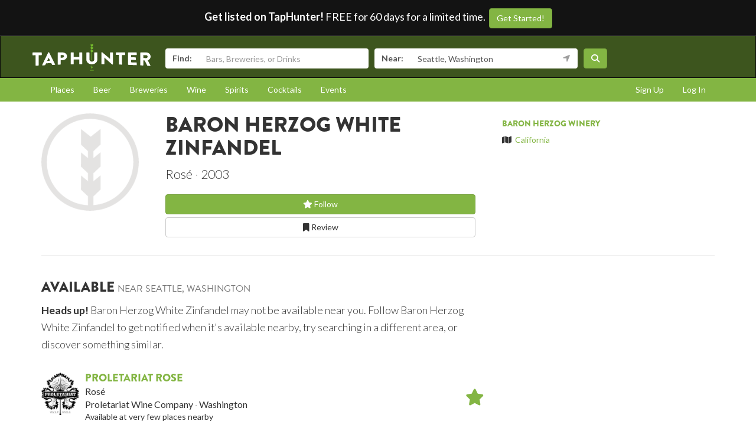

--- FILE ---
content_type: text/html; charset=utf-8
request_url: https://www.taphunter.com/beverage/baron-herzog-white-zinfandel/4600503084777472
body_size: 5056
content:






<!DOCTYPE html>
<html lang="en"><head prefix="og: http://ogp.me/ns# fb: http://ogp.me/ns/fb# taphunter: http://ogp.me/ns/fb/taphunter#"><meta charset="utf-8"><meta http-equiv="X-UA-Compatible" content="IE=edge"><meta name="viewport" content="width=device-width, initial-scale=1"><meta property="fb:app_id" content="132562649599" /><meta name="twitter:app:country" content="US" /><meta name="twitter:app:name:iphone" content="TapHunter - Find Beer, Spirits, & More" /><meta name="twitter:app:id:iphone" content="512023104" /><meta name="twitter:app:name:googleplay" content="TapHunter" /><meta name="twitter:app:id:googleplay" content="com.taphunter.webbased" /><meta itemprop="market" content="seattle" /><meta name="description" content="Baron Herzog White Zinfandel from Baron Herzog Winery - Rosé - Where it's available near you"><link rel="canonical" href="https://www.taphunter.com/beverage/baron-herzog-white-zinfandel/4600503084777472" /><meta property="og:description" content="Baron Herzog White Zinfandel - Where it's available near you"/><meta property="og:type" content="taphunter:beverage" /><meta property="og:url" content="https://www.taphunter.com/beverage/baron-herzog-white-zinfandel/4600503084777472" /><meta property="og:title" content="Baron Herzog White Zinfandel from Baron Herzog Winery - Where it's available near you" /><meta itemprop="beverage-id" content="4600503084777472" /><meta property="og:image" content="https://www.taphunter.com/static/img/logo.png" /><title>Baron Herzog White Zinfandel from Baron Herzog Winery - Where it's available near you - TapHunter</title><script src="//use.typekit.net/oge1rtx.js"></script><script>try{Typekit.load();}catch(e){}</script><script>
			window.GEOPOINT = {
				lat: 47.6344,
				lng: -122.342
			};
		</script><link href="/static/collected/publicweb.55fe37a197f5.css" rel="stylesheet" type="text/css"><link rel="apple-touch-icon" href="/static/images/appicons/appicon-60.png"><link rel="apple-touch-icon" sizes="76x76" href="/static/images/appicons/appicon-76.png"><link rel="apple-touch-icon" sizes="120x120" href="/static/images/appicons/appicon-60@2x.png"><link rel="apple-touch-icon" sizes="152x152" href="/static/images/appicons/appicon-76@2x.png"><!-- Google Tag Manager --><script>(function(w,d,s,l,i){w[l]=w[l]||[];w[l].push({'gtm.start':
new Date().getTime(),event:'gtm.js'});var f=d.getElementsByTagName(s)[0],
j=d.createElement(s),dl=l!='dataLayer'?'&l='+l:'';j.async=true;j.src=
'https://www.googletagmanager.com/gtm.js?id='+i+dl;f.parentNode.insertBefore(j,f);
})(window,document,'script','dataLayer','GTM-NNT2DX');</script><!-- End Google Tag Manager --><script src="https://www.google.com/recaptcha/api.js"></script></head><body><!-- Google Tag Manager (noscript) --><noscript><iframe src="https://www.googletagmanager.com/ns.html?id=GTM-NNT2DX"
height="0" width="0" style="display:none;visibility:hidden"></iframe></noscript><!-- End Google Tag Manager (noscript) --><header id="header"><div class="header-cta"><span id="b2b-cta-text"><strong>Get listed on TapHunter!</strong> FREE for 60 days for a limited time. &nbsp;</span><span><a href="/get-listed/start?promo_code=covid60" class="btn btn-primary gtm-link">Get Started!</a></span></div><nav class="navbar navbar-inverse navbar-green"><div class="container"><div class="navbar-header"><button type="button" class="navbar-toggle collapsed" data-toggle="collapse" data-target="#navbar" aria-expanded="false" aria-controls="navbar"><span class="sr-only">Toggle navigation</span><span class="icon-bar"></span><span class="icon-bar"></span><span class="icon-bar"></span></button><a class="navbar-brand" href="/location/"></a></div><div id="navbar" class="navbar-collapse collapse"><form id="searchform" action="/search/"><div class="input-group"><span class="input-group-addon">Find:</span><input class="form-control" name="search" placeholder="Bars, Breweries, or Drinks" ></div><div class="input-group"><span class="input-group-addon">Near:</span><input class="form-control" name="near" placeholder="City, State, or Zip" value="Seattle, Washington"><span class="input-group-addon"><button type="button" class="btn btn-link geolocation-and-search gtm-track-click" data-gtm-label="Current Location" data-loading-text="<span class='fa fa-spin fa-spinner'></span>" data-error-text="<span class='fa fa-exclamation-triangle'></span>"><span class="fa fa-location-arrow"></span></button></span></div><button class="btn btn-primary"><i class="fa fa-search"></i></button></form></div><!--/.navbar-collapse --></div></nav></header><div role="navigation" id="subnavigation"><div class="container"><ul class="nav nav-pills"><li role="presentation"><a href="/search/?type=locations&near=Seattle%2C%20Washington">Places</a></li><li role="presentation"><a href="/search/?type=beers&near=Seattle%2C%20Washington">Beer</a></li><li role="presentation"><a href="/search/?type=breweries&near=Seattle%2C%20Washington">Breweries</a></li><li role="presentation"><a href="/search/?type=wines&near=Seattle%2C%20Washington">Wine</a></li><li role="presentation"><a href="/search/?type=spirits&near=Seattle%2C%20Washington">Spirits</a></li><li role="presentation"><a href="/search/?type=cocktails&near=Seattle%2C%20Washington">Cocktails</a></li><li role="presentation"><a href="/search/?type=events&near=Seattle%2C%20Washington">Events</a></li><li role="presentation" class="pull-right"><a href="/u/login/">Log In</a></li><li role="presentation" class="pull-right"><a href="/u/signup/">Sign Up</a></li></ul></div></div><div class="container"><div class="detailview"><div data-beverage-key="ahJzfnRoZXRhcGh1bnRlci1ocmRyHAsSD2JldmF0b19iZXZlcmFnZRiAgKDBoYSWCAw" data-beverage-id="4600503084777472"><div class="row"><div class="col-xs-12 col-sm-6 col-sm-push-2"><!-- displayed only on mobile --><div class="col-xs-12 visible-xs"><img src="/static/v3/images/photoDefault.png" alt="Logo for Baron Herzog White Zinfandel" class="img-responsive logo"></div><div class="col-xs-12"><h1>Baron Herzog White Zinfandel</h1><p class="separated lead"><span class="type_name">Rosé</span><span class="bev_vintage">2003</span></p><div class="buttons"><a href="/user/follow/beverage/ahJzfnRoZXRhcGh1bnRlci1ocmRyHAsSD2JldmF0b19iZXZlcmFnZRiAgKDBoYSWCAw" class="btn btn-primary btn-block"><span class="follow fa fa-star-o" title="Login and follow Baron Herzog White Zinfandel"></span> Follow</a><a href="/beverage/baron-herzog-white-zinfandel/4600503084777472/review/" class="btn btn-default btn-block" title="Review Baron Herzog White Zinfandel"><span class="fa fa-bookmark-o"></span> Review
							</a></div><p></p></div></div><div class="col-xs-12 col-sm-2 col-sm-pull-6"><div class="row"><!-- hidden from mobile --><div class="col-sm-12 hidden-xs"><img src="/static/v3/images/photoDefault.png" alt="Logo for Baron Herzog White Zinfandel" class="img-responsive logo"></div></div></div><div class="col-xs-12 col-sm-4 secondary"><h5><a href="/beverage/company/baron-herzog-winery/4639193760792576">Baron Herzog Winery</a></h5><ul class="list-unstyled"><li><span class="fa fa-map"></span>&nbsp; <a href="https://maps.google.com/?q=California">California</a></li></ul></div></div><hr /><div class="row"><div class="col-sm-8 col-xs-12"><h3>Available <small>near Seattle, Washington</small></h3><p class="lead"><small><strong>Heads up!</strong> Baron Herzog White Zinfandel may not be available near you. Follow Baron Herzog White Zinfandel to get notified when it's available nearby, try searching in a different area, or discover something similar.</small></p><div class="media listrow " data-type="beverage" data-key="ahJzfnRoZXRhcGh1bnRlci1ocmRyHAsSD2JldmF0b19iZXZlcmFnZRiAgIjGwa6_Cww"><div class="media-left"><img class="media-object" src="https://lh3.googleusercontent.com/QoxWuAokNJ9RJHyLiGwQ5ZZ0z25DuBKWqQLIjmWvcpqY0NgNF7frWFOoEWFXWXFfxeMWm0Zft1q6dIzt0578Z81MwU9iGebzaghQ-krFsg=s150" alt="Proletariat Rose" /></div><div class="media-body"><h4 class="media-heading"><a href="/beverage/proletariat-rose/6471124561035264">Proletariat Rose</a></h4><p class="separated"><span>Rosé</span></p><p class="separated"><span>Proletariat Wine Company</span><span>Washington</span></p><p class="small">Available at very few places nearby</p></div><div class="media-right media-middle"><a href="/user/follow/beverage/ahJzfnRoZXRhcGh1bnRlci1ocmRyHAsSD2JldmF0b19iZXZlcmFnZRiAgIjGwa6_Cww"><span class="follow fa fa-2x fa-star-o" title="Login and follow Proletariat Rose"></span></a></div></div><div class="media listrow " data-type="beverage" data-key="ahJzfnRoZXRhcGh1bnRlci1ocmRyHAsSD2JldmF0b19iZXZlcmFnZRiAgPjNnvnlCgw"><div class="media-left"><img class="media-object" src="/static/v3/images/photoDefault.png" alt="Dovecote Rosé De Fance" /></div><div class="media-body"><h4 class="media-heading"><a href="/beverage/dovecote-rose-de-fance/6077867976687616">Dovecote Rosé De Fance</a></h4><p class="separated"><span>Rosé</span><span>11.5%</span></p><p class="separated"><span>Dovecote Wines</span><span>France</span></p><p class="small">Available at very few places nearby</p></div><div class="media-right media-middle"><a href="/user/follow/beverage/ahJzfnRoZXRhcGh1bnRlci1ocmRyHAsSD2JldmF0b19iZXZlcmFnZRiAgPjNnvnlCgw"><span class="follow fa fa-2x fa-star-o" title="Login and follow Dovecote Rosé De Fance"></span></a></div></div><div class="media listrow " data-type="beverage" data-key="ahJzfnRoZXRhcGh1bnRlci1ocmRyHAsSD2JldmF0b19iZXZlcmFnZRiAgJjn7d7jCQw"><div class="media-left"><img class="media-object" src="/static/v3/images/photoDefault.png" alt="Santola Vinho Rose" /></div><div class="media-body"><h4 class="media-heading"><a href="/beverage/santola-vinho-rose/5505215476662272">Santola Vinho Rose</a></h4><p class="separated"><span>Rosé</span><span>11%</span></p><p class="separated"><span>Vinho Messias</span><span>Vinhos Verdes</span></p><p class="small">Available at very few places nearby</p></div><div class="media-right media-middle"><a href="/user/follow/beverage/ahJzfnRoZXRhcGh1bnRlci1ocmRyHAsSD2JldmF0b19iZXZlcmFnZRiAgJjn7d7jCQw"><span class="follow fa fa-2x fa-star-o" title="Login and follow Santola Vinho Rose"></span></a></div></div></div></div></div></div></div><footer id="footer"><div class="container"><div class="row"><!--Footer About Description --><div class="col-md-3 col-sm-6"><h4>Contact</h4><p></p><ul class="contact-list"><li><i class="fa fa-envelope-o"></i><a href="mailto:info@taphunter.com">info@taphunter.com</a></li></ul><!-- Start Social Links --><ul class="social"><li class="facebook"><a href="https://facebook.com/evergreenhq" target="_blank"><i class="fa fa-facebook"></i></a></li><li class="twitter"><a href="https://twitter.com/taphunter" target="_blank"><i class="fa-brands fa-x-twitter"></i></a></li><li class="instagram"><a href="https://instagram.com/evergreen.technology" target="_blank"><i class="fa fa-instagram"></i></a></li><li class="snapchat"><a href="https://www.snapchat.com/add/trytaphunter"><i class="fa fa-snapchat-ghost"></i></a></li></ul><!-- End Social Links	--></div><!-- End Footer About Description --><!-- Start Contact Details	--><div class="col-md-3 col-sm-6"><div class="contact-info"><h4>Company</h4><ul class="quick-links"><li><a href="https://www.evergreenhq.com/story/">About</a></li><li><a href="https://taphunter.workable.com/">Careers</a></li><li><a href="https://www.evergreenhq.com/blog/">Blog</a></li><li><a href="https://www.evergreenhq.com/privacy-policy/">Privacy Policy</a></li></ul></div><!-- End Contact Details	--></div><div class="col-md-3 col-sm-6"><div class="contact-info"><h4>For Business</h4><ul class="quick-links"><li><a href="https://www.evergreenhq.com/products/digital-drink-menu/" class="gtm-link">Digital Menus</a></li><li><a href="https://www.evergreenhq.com/products/print-menu/" class="gtm-link">Print Menus</a></li><li><a href="https://www.evergreenhq.com/products/inventory/" class="gtm-link">Inventory</a></li><li><a href="https://www.evergreenhq.com/products/social-media-tools/" class="gtm-link">Social Media</a></li><li><a href="https://www.evergreenhq.com/products/pos-integration/" class="gtm-link">POS Integration</a></li></ul></div></div><div class="col-md-3 col-sm-6 bottom-contact"><h4>Get the App</h4><ul class="appstores"><li class="apple"><a class="gtm-link" href="https://apps.apple.com/us/app/taphunter-find-beverages/id512023104" target="_blank">Download on the AppStore</a></li><li class="google"><a class="gtm-link" href="https://play.google.com/store/apps/details?id=com.taphunter.webbased&hl=en" target="_blank">Get it on Google Play</a></li></ul></div></div><div class="row city-links"><div class="col-xs-12 "><p class="text-center"><a href="/search/?near=San+Diego,+CA">San Diego</a> | 
					<a href="/search/?near=New+York,+NY">New York</a> | 
					<a href="/search/?near=Atlanta,+GA">Atlanta</a> | 
					<a href="/search/?near=San+Francisco,+CA">San Francisco</a> | 
					<a href="/search/?near=Charlotte,+NC">Charlotte</a> | 
					<a href="/search/?near=Chicago,+IL">Chicago</a> | 
					<a href="/search/?near=Dallas,+TX">Dallas</a> | 
					<a href="/search/?near=Denver,+CO">Denver</a> | 
					<a href="/search/?near=Houston,+TX">Houston</a> | 
					<a href="/search/?near=Orange+County,+CA">Orange County</a> | 
					<a href="/search/?near=Los+Angeles,+CA">Los Angeles</a> | 
					<a href="/search/more-cities/">More cities</a></p></div></div><div class="row"><div class="col-xs-12"><p>&copy; 2026 TapHunter</p></div></div></div></footer><script src="//cdnjs.cloudflare.com/ajax/libs/underscore.js/1.7.0/underscore-min.js"></script><script src="https://maps.googleapis.com/maps/api/js?key=AIzaSyAZkpuFS98PYHLvfFkiMVJt7G_BtMDS5S4&libraries=places"></script><script src="/static/collected/publicweb.758ce94312d9.js"></script><link rel="stylesheet" href="/static/js/jquery.appbanner/jquery.appbanner.css" type="text/css" media="screen" /><script src="/static/js/jquery.appbanner/jquery.appbanner.js"></script><script>
	fb_refresh_on_auth_login = false;
	window.fbAsyncInit = function() {
		FB.init({appId: '132562649599'
			, version: 'v2.0'
			, status: true
			, cookie: true
			, xfbml: true});
		FB.Event.subscribe('auth.logout', function(response) {
			window.location.reload();
		});
		FB.Event.subscribe('auth.login', function(response) {
			// If we're using the "login" button then we want to refresh the page.
			// If we're just updating a javascript auth token then we can pass that through ajax.
			if (fb_refresh_on_auth_login) {
				facebookLoginRedirect();
			} else {
				facebookRefreshTokenDebounced();
			}
		});
	};
	(function(d){
		var js, id = 'facebook-jssdk'; if (d.getElementById(id)) {return;}
		js = d.createElement('script'); js.id = id; js.async = true;
		js.src = "//connect.facebook.com/en_US/sdk.js";
		d.getElementsByTagName('head')[0].appendChild(js);
	}(document));
	function facebookLoginRedirect() {
		FB.getLoginStatus(function(response) {
			if (response.status === 'connected') {
				window.location.href = '/user/fbLogin?token='+response.authResponse.accessToken;
			}
		});
	}
	function facebookRefreshToken() {
		FB.getLoginStatus(function(response) {
			if (response.status === 'connected') {
				$.get("/user/ajax/fbToken", {token: response.authResponse.accessToken});
			}
		});
	}
	var facebookRefreshTokenDebounced = _.debounce(facebookRefreshToken, 1000, true);
</script></body></html>
